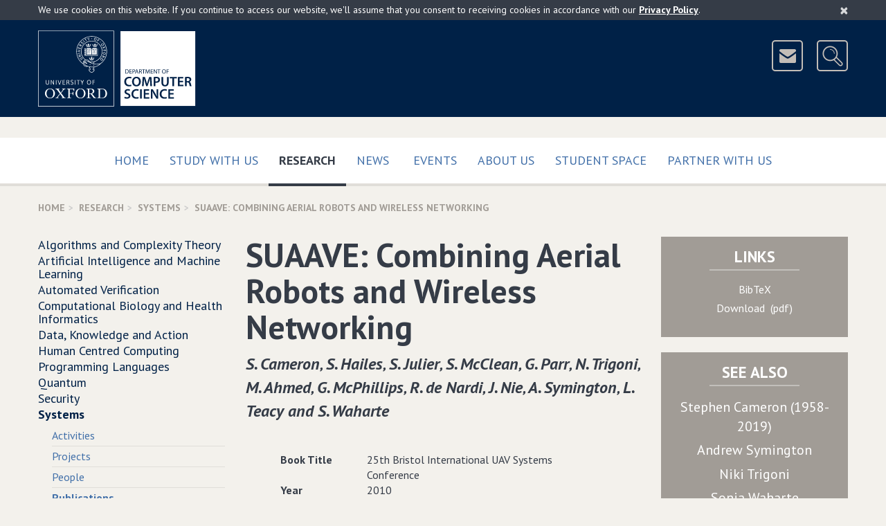

--- FILE ---
content_type: text/html; charset=UTF-8
request_url: https://www.cs.ox.ac.uk/publications/publication3594-abstract.html
body_size: 6963
content:
<!DOCTYPE html>
<!--[if lt IE 9 ]>              <html class="no-js ie8"> <![endif]-->
<!--[if (gte IE 9)|!(IE)]><!--> <html class="no-js" xmlns:og="http://ogp.me/ns#" lang="en-gb" prefix="og: http://ogp.me/ns#"> <!--<![endif]-->
    <head>
        <meta charset="utf-8">
        <meta http-equiv="X-UA-Compatible" content="IE=edge">
        <meta name="viewport" content="width=device-width, initial-scale=1">

        <!-- The above 3 meta tags *must* come first in the head; any other head content must come *after* these tags -->

        <!-- CSS files are split up to support IE9 and below - http://blesscss.com/ -->
	<!--[if gt IE 9]> -->
            <link rel="stylesheet" href="/css/common.css">
        <!-- <![endif]-->
        <!--[if lte IE 9]>
	    <link rel="stylesheet" href="/css/split/common-blessed1.css">
<link rel="stylesheet" href="/css/split/common.css">
        <![endif]-->
        
	<!-- IE8 and below also have a problem with multiple fonts in a single file -->
        <!-- http://www.smashingmagazine.com/2012/07/avoiding-faux-weights-styles-google-web-fonts/ -->
        <!--[if gt IE 8]> -->
            <link rel="stylesheet" href="//fonts.googleapis.com/css?family=PT+Sans:400,700,400italic,700italic">
        <!-- <![endif]-->
        <!--[if lte IE 8]>
            <link rel="stylesheet" href="//fonts.googleapis.com/css?family=PT+Sans:400">
            <link rel="stylesheet" href="//fonts.googleapis.com/css?family=PT+Sans:700">
            <link rel="stylesheet" href="//fonts.googleapis.com/css?family=PT+Sans:400italic">
            <link rel="stylesheet" href="//fonts.googleapis.com/css?family=PT+Sans:700italic">
        <![endif]-->

	<!-- HTML5 shim, Respond.js and ie9.js for IE8 support -->
        <!-- WARNING: Must be in the <head> but *after* the CSS files -->
        <!-- WARNING: Respond.js doesn't work if you view the page via file:// -->
        <!--[if lt IE 9]>
            <script src="/js/ie8.js"></script>
        <![endif]-->

        <!-- nth-child() support for IE9 -->
        <!--[if IE 9]>
            <script src="/js/ie9.js"></script>
        <![endif]-->

        <link rel="apple-touch-icon-precomposed" href="/apple-touch-icon-114x114.png">
        <link rel="apple-touch-icon" href="/apple-touch-icon-114x114.png">
        <link rel="shortcut icon" href="/favicon.ico">
	
	
<style type="text/css">

.site-header-logo
{
	margin-right: 110px;
}

#breadcrumb
{
	display: none;
}

wbr:after { content: "\00200B"; }

.slideshow .bx-pager-link
{
	outline: none;
}

.video16_9
{
	position: relative;
	padding-bottom: 56.25%; /* 16:9 */
	padding-top: 25px;
	height: 0;
}

.video16_9 iframe,
.video16_9 object,
.video16_9 embed
{
	position: absolute;
	top: 0;
	left: 0;
	width: 100%;
	height: 100%;
}
.picturebox
{
	margin-bottom: 15px;
	margin-right: -15px;
}


.newcaption
{
	min-height: 2.25em;
	
	background-color: rgb(224, 222, 217);
	color: #4c463f;
	font-weight: bold;
	width: 100%;
	display: block;
}

.subcaption
{
	min-height: 2em;
	font-size: 95%;
	padding-top: 0.45em;
	
	width: 100%;
	display: block;
	
	color: #4c463f;
}

.subcaptionrole
{
	min-height: 3.3em;
	font-size: 90%;
	padding: 0 0.45em 0.45em 0.45em;
	
	width: 100%;
	display: block;
	
	color: #4c463f;
	background-color: rgb(224, 222, 217);
}


.piccy
{
	height: 300px;
	display: block;
	background-repeat: no-repeat;
	background-size:contain;
	background-position: 50% 40%;
	background-color: rgb(224, 222, 217);
	border: 13px solid rgb(224, 222, 217);
}

@media(min-width: 320px)
{
	.piccy
	{
		height: 160px;
		border: 11px solid rgb(224, 222, 217);
	}
}

@media(min-width: 480px)
{
	.piccy
	{
		height: 245px;
		border: 13px solid rgb(224, 222, 217);
	}
}

@media(min-width: 700px)
{
	.piccy
	{
		height: 192px;
		border: 13px solid rgb(224, 222, 217);
	}
}

@media(min-width: 950px)
{
	.piccy
	{
		height: 200px;
		border: 15px solid rgb(224, 222, 217);
	}
}

.extraiconrow a
{
	font-size: 16px;
	border-color: #b1aca6;
	background-color: transparent;
	margin-top: 8px;
	z-index: 1000;
	position: relative;
}

@media (min-width:700px)
{
	.site-header-icons
	{
		padding-top: 14px;
	}
	
	.extraiconrow a
	{
		margin-top: -35px;
	}
	
}

</style>


        <link title="schema(DC)" rel="schema.dc" href="http://purl.org/dc/elements/1.1/"/>
        <link title="schema(PRISM)" rel="schema.prism" href="http://prismstandard.org/namespaces/1.2/basic/"/>
	<meta name="citation_title" content="SUAAVE: Combining Aerial Robots and Wireless Networking"/>
	<meta name="dc.title" content="SUAAVE: Combining Aerial Robots and Wireless Networking"/>
	<meta name="citation_author" content="Cameron, Stephen"/>
	<meta name="dc.creator" content="Cameron, Stephen"/>
	<meta name="citation_author" content="Symington, Andrew"/>
	<meta name="dc.creator" content="Symington, Andrew"/>
	<meta name="citation_author" content="Trigoni, Niki"/>
	<meta name="dc.creator" content="Trigoni, Niki"/>
	<meta name="citation_author" content="Waharte, Sonia"/>
	<meta name="dc.creator" content="Waharte, Sonia"/>
	<meta name="citation_date" content="2010"/>
	<meta name="dc.date" content="2010"/>
	<meta name="citation_pdf_url" content="/files/3070/bristol.pdf"/>
	<meta name="dc.identifier" content="/files/3070/bristol.pdf"/>
	<meta name="dc.identifier" content="http://www.cs.ox.ac.uk/publications/publication3594.bib"/><title>Department of Computer Science, University of Oxford: Publication - SUAAVE: Combining Aerial Robots and Wireless Networking</title>

<script type="text/javascript">
// <![CDATA[

	/**
	**  Honour the "do not track" browser setting.
	**/
	if(typeof navigator.doNotTrack === "undefined" || (navigator.doNotTrack !== 'yes' && navigator.doNotTrack !== '1'))
	{

		(function(i,s,o,g,r,a,m){i['GoogleAnalyticsObject']=r;i[r]=i[r]||function(){
		(i[r].q=i[r].q||[]).push(arguments)},i[r].l=1*new Date();a=s.createElement(o),
		m=s.getElementsByTagName(o)[0];a.async=1;a.src=g;m.parentNode.insertBefore(a,m)
		})(window,document,'script','https://www.google-analytics.com/analytics.js','ga');

		ga('create', 'UA-25164877-1', 'auto');
		ga('send', 'pageview');
	}
  
// ]]>
</script>

    </head>
    <body>
	<!-- ACCESSIBILITY LINKS -->
        <a href="#maincontent" class="screen-reader-shortcut">Skip to main content</a>

        <!-- COOKIES ALERT -->
        <div class="cookies-alert-placeholder"></div>

        <!-- PRINT HEADER -->
        <div class="print-title">
            University of Oxford Department of Computer Science
        </div>

        <!-- SITE HEADER -->
        <header class="site-header">
            <div class="site-header-content content-width clearfix">
		<div class="site-header-logo clearfix">
		    
                        <!-- Keep the new line for Firefox / in case images are disabled (see CSS) -->
                        <img src="/img/Oxford-dept-of-Computer-Science-POS-KEY_RGB-optimised.png" srcset="/img/Oxford-dept-of-Computer-Science-POS-KEY_RGB-optimised.svg" alt="University of Oxford Department of Computer Science" class="img-responsive" usemap="#compscimap">
			<map name="compscimap" id="compscimap">
                                <area shape="rect" coords="0,0,110,110" href="http://www.ox.ac.uk/" alt="University of Oxford" title="University of Oxford"/>
                                <area shape="rect" coords="130,0,322,109" href="/" alt="Department of Computer Science - Home" title="Department of Computer Science - Home"/>
                        </map>			
		    
                </div>
                <div class="site-header-icons">
                    <a href="/aboutus/contact.html" class="btn btn-icon btn-header-icon" data-toggle="tooltip" data-placement="left" data-container=".site-header" title="Contact Us">
                        <img src="/img/icon-mail.png" width="41" height="41" alt="&nbsp;&nbsp;Contact Us&nbsp;&nbsp;">
                    </a>
                    <a href="http://www.cs.ox.ac.uk/search/" class="btn btn-icon btn-header-icon site-header-search-toggle" data-toggle="tooltip" data-placement="left" data-container=".site-header" title="Search">
                        <img src="/img/icon-search.png" width="41" height="41" alt="&nbsp;&nbsp;Search&nbsp;&nbsp;">
                    </a>
                </div>
		<div class="site-header-search">
                    
		    <form action="https://www.cs.ox.ac.uk/search/" method="get" class="site-header-search-form form-inline form-oxford-blue-on-white">
                        <div class="form-group form-group-lg">
                            <label for="site-search-term" class="control-label sr-only">Search for</label>
                            <input id="site-search-term" name="q" type="text" class="form-control squared" size="25" placeholder="Enter search terms...">
                        </div>
                        <!-- This is the type selector, using radio buttons
                        <div class="form-group form-group-lg site-header-search-type">
                            <label class="radio-inline">
                                <input type="radio" name="type" value="website" checked>
                                Website
                            </label>
                            <label class="radio-inline">
                                <input type="radio" name="type" value="people">
                                People
                            </label>
                        </div>
                        -->
                        <!-- This is an alternative - dropdown instead of radio buttons
                        <div class="form-group form-group-lg">
                            <label for="site-search-type" class="control-label no-bold">in</label>
                            <select id="site-search-type" name="type" class="form-control squared">
                                <option value="website">Website</option>
                                <option value="people">People</option>
                            </select>
                        </div>
                        -->
                        <div class="form-group form-group-lg">
                            <button type="submit" class="btn btn-oxford-blue btn-icon squared">
                                <img src="/img/icon-search-white.png" alt="&nbsp;">
                                <span class="btn-icon-text text-uppercase" style="padding-right: 11px;">Search</span>
                            </button>
                            <input type="hidden" name="cx" value="015502513156171547487:pcshjhkjzqe">
                            <input type="hidden" name="cof" value="FORID:11">
                        </div>
                    </form>
                </div>
            </div>
	    <!--div class="content-width clearfix extraiconrow">
		<a class="btn btn-white-outline-on-dark-brown pull-right text-uppercase" href="https://www.cs.ox.ac.uk/covid19information/">Covid-19 Information</a>
	   </div-->
        </header>

        <!-- TOP NAVIGATION -->
        <nav class="navbar navbar-default navbar-primary">
            <div class="container-fluid content-width">

                <div class="navbar-header">
                    <button type="button" class="btn-block navbar-toggle collapsed" data-toggle="collapse" data-target="#navbar-collapse-top" aria-expanded="false">
                        <span class="sr-only">Toggle</span>
                        Main Menu
                        <span class="icon">
                            <span class="icon-bar"></span>
                            <span class="icon-bar"></span>
                            <span class="icon-bar"></span>
                        </span>
                    </button>
                </div>

                <div class="collapse navbar-collapse" id="navbar-collapse-top">
                    <ul class="nav navbar-nav">
                        <li class="">
                            <a href="/" class="text-uppercase">
                                Home
                                
                            </a>
                        </li><li class="">
                            <a href="/admissions/" class="text-uppercase">
                                Study with us
                                 
                            </a>
                        </li><li class="active">
                            <a href="/research/" class="text-uppercase">
                                Research
                                <span class="sr-only">(current)</span>
                            </a>
                        </li><li class="">
                            <a href="/news-events/latest-news.html" class="text-uppercase">
                                News
                                
                            </a>
                        </li><span class="visible-sm visible-md"></span><!-- Break line on sm md -->
                        <li class="">
                            <a href="/news-events/seminarsEvents.html" class="text-uppercase">
                                Events
                                
                            </a>
                        </li><li class="">
                            <a href="/aboutus/" class="text-uppercase">
                                About Us
                                 
                            </a>
                        </li><li class="">
                            <a href="/ourstudents/index.html" class="text-uppercase">
                                Student Space
                                 
                            </a>
                        </li><li class="">
                            <a href="/partner/" class="text-uppercase">
                                Partner with us
                                 
                            </a>
                        </li>
                        <!-- <li class="disabled"><a>Disabled</a></li> -->
                    </ul>
                </div>

            </div>
        </nav>
	

<!-- BREADCRUMBS --><div class="content-width"><ol class="breadcrumb text-uppercase"><li><a href="/">Home</a></li><li><a href="/research/">Research</a></li><li><a href="/research/cyberphysical/index.html">Systems</a></li><li class="active">SUAAVE: Combining Aerial Robots and Wireless Networking</li></ol></div><!-- MOBILE NAVIGATION --><div class="content-width space-below mobile-menu-placeholder visible-xs visible-sm"></div><!-- COLUMNS --><div class="container-fluid content-width"><div class="row"><div class="col-xs-12 col-md-6 col-md-push-3" id="maincontent" itemscope="itemscope" itemtype="http://schema.org/CreativeWork"><!-- CONTENT (Column 2) --><div class="page-title"><h1 itemprop="name">SUAAVE: Combining Aerial Robots and Wireless Networking</h1><p><em class="author">S. Cameron&#x201a; S. Hailes&#x201a; S. Julier&#x201a; S. McClean&#x201a; G. Parr&#x201a; N. Trigoni&#x201a; M. Ahmed&#x201a; G. McPhillips&#x201a; R. de Nardi&#x201a; J. Nie&#x201a; A. Symington&#x201a; L. Teacy and S. Waharte</em></p></div><!--publicationAddress--><!----><!--publicationAffiliation--><!----><!--publicationAnnote--><!----><!--publicationBooktitle--><!--{25th} Bristol International UAV Systems Conference--><div class="row"><div class="col-sm-1"></div><div class="col-sm-10"><div class="row"><div class="col-xs-12 col-sm-3" style="font-weight: bold">Book Title</div><div class="col-xs-12 col-sm-9">25th Bristol International UAV Systems Conference</div></div></div><div class="col-sm-1"></div></div><div class="visible-xs space-below"></div><!--publicationChapter--><!----><!--publicationContents--><!----><!--publicationCopyright--><!----><!--publicationCrossref--><!----><!--publicationEdition--><!----><!--publicationEditor--><!----><!--publicationHowpublished--><!----><!--publicationInstitution--><!----><!--publicationISBN--><!----><!--publicationISSN--><!----><!--publicationJournal--><!----><!--publicationKey--><!----><!--publicationKeywords--><!----><!--publicationLanguage--><!----><!--publicationLCCN--><!----><!--publicationLocation--><!----><!--publicationMonth--><!----><!--publicationMRnumber--><!----><!--publicationNote--><!----><!--publicationNumber--><!----><!--publicationOrganization--><!----><!--publicationPages--><!----><!--publicationPrice--><!----><!--publicationPublisher--><!----><!--publicationSchool--><!----><!--publicationSeries--><!----><!--publicationSize--><!----><!--publicationVolume--><!----><!--publicationYear--><!--2010--><div class="row"><div class="col-sm-1"></div><div class="col-sm-10"><div class="row"><div class="col-xs-12 col-sm-3" style="font-weight: bold">Year</div><div class="col-xs-12 col-sm-9">2010</div></div></div><div class="col-sm-1"></div></div><div class="visible-xs space-below"></div><div class="space-below"></div></div><!-- TACTICAL BOXES (Column 3) --><div class="col-xs-12 col-md-3 col-md-push-3 no-print"><div class="row"><div class="col-xs-12 col-sm-6 col-md-12"><div class="panel panel-dark-brown panel-links text-center"><div class="panel-heading clearfix"><h2 class="panel-title panel-title-small text-uppercase">Links</h2><span class="underbar"></span></div><div class="panel-body no-top-padding" style="font-size: 100%"><ul><li style="margin-bottom:0.33em"><a href="/publications/publication3594.bib">BibTeX</a></li><li style="margin-bottom:0.33em"><a href="/files/3070/bristol.pdf">
										Download

										&nbsp;(pdf)</a></li></ul></div></div></div><div class="col-xs-12 col-sm-6 col-md-12"><div class="panel panel-dark-brown panel-links text-center"><div class="panel-heading clearfix"><h2 class="panel-title panel-title-small text-uppercase">See Also</h2><span class="underbar"></span></div><div class="panel-body no-top-padding"><ul><li style="margin-bottom:0.33em"><a href="/people/Stephen.Cameron"><span itemprop="name">Stephen Cameron (1958-2019)</span></a></li><li style="margin-bottom:0.33em"><a href="/people/Andrew.Symington"><span itemprop="name">Andrew Symington</span></a></li><li style="margin-bottom:0.33em"><a href="/people/Niki.Trigoni"><span itemprop="name">Niki Trigoni</span></a></li><li style="margin-bottom:0.33em"><a href="/people/Sonia.Waharte"><span itemprop="name">Sonia Waharte</span></a></li></ul><ul><li style="margin-bottom:0.33em"><a href="/projects/SUAAVE/">Sensing, Unmanned, Autonomous Aerial VEhicles</a></li></ul></div></div></div></div></div><div class="col-xs-12 col-md-3 col-md-pull-9 side-menu-col"><!-- NAVIGATION (Column 1) --><ul class="side-menu">
   <li>
      <a href="/research/algorithms/index.html">Algorithms and Complexity Theory</a>
   </li>
   <li>
      <a href="/research/ai_ml/index.html">Artificial Intelligence and Machine Learning</a>
   </li>
   <li>
      <a href="/research/verification/index.html">Automated Verification</a>
   </li>
   <li>
      <a href="/research/compbio/index.html">Computational Biology and Health Informatics</a>
   </li>
   <li>
      <a href="/research/dk/index.html">Data, Knowledge and Action</a>
   </li>
   <li>
      <a href="/research/HCC/index.html">Human Centred Computing</a>
   </li>
   <li>
      <a href="/research/pl/index.html">Programming Languages</a>
   </li>
   <li>
      <a href="/research/fls/index.html">Quantum</a>
   </li>
   <li>
      <a href="/research/security/index.html">Security</a>
   </li>
   <li class="active mobile-menu-source">
      <a href="/research/cyberphysical/index.html">Systems</a>
      <ul>
         <li>
            <a href="/research/cyberphysical/activities.html">Activities</a>
         </li>
         <li>
            <a href="/research/cyberphysical/projects.html">Projects</a>
         </li>
         <li>
            <a href="/research/cyberphysical/people.html">People</a>
         </li>
         <li class="active">
            <a href="/research/cyberphysical/publications.html">Publications</a>
         </li>
      </ul>
   </li>
</ul></div></div></div>
        <!-- BACK TO TOP -->
        <div class="container-fluid content-width back-to-top">
            <div class="row">
                <div class="col-sm-12">
                    <a href="#" class="scroll-to-anchor"><i class="fa fa-chevron-up"></i> Back to Top </a>
                </div>
            </div>
        </div>

        <!-- FOOTER -->
        <footer class="site-footer">
            <div class="container-fluid content-width">
                <div class="row">
                    <div class="col-sm-4">
                        <nav class="site-footer-links" style="clear:all">
                            <ul>
                                <li><a href="/calendars.html">Calendars</a></li>
                                <li><a href="https://intranet.cs.ox.ac.uk/">Internal</a></li>
                                <li><a href="/rssfeeds.html">RSS Feeds</a></li>
                                <li><a href="/sitemap.html">Sitemap</a></li>
                                <li><a href="/privacy-policy.html">Privacy &amp; Cookies</a></li>
				<li><a href="/accessibility.html">Accessibility Statement</a></li>
                                <!--<li><a href="#">Legal</a></li>-->
                            </ul>
                        </nav>
                    </div>
		    <div class="col-sm-4">
		    	<center>
				<a href="https://advance-he.ac.uk/equality-charters/athena-swan-charter" target="_blank"><img width="149" class="img-responsive" src="/images/newweb/AthenaSWANBronzeAward2.png" alt="Athena SWAN Bronze Award"></a>
			</center>
                    </div>
		    <div class="col-sm-4">
                        <aside class="site-footer-social clearfix">
                            <ul>
                                <li><a href="https://uk.linkedin.com/company/compscioxford" data-toggle="tooltip" data-placement="left" data-container=".site-footer" title="LinkedIn">
                                    <img src="/img/icon-linkedin.png" alt="LinkedIn">
                                </a></li>
                                <li><a href="https://www.youtube.com/c/CompSciOxford/" data-toggle="tooltip" data-placement="left" data-container=".site-footer" title="YouTube">
                                    <img src="/img/icon-youtube.png" alt="YouTube">
                                </a></li>
                                <li><a href="https://bsky.app/profile/compscioxford.bsky.social" data-toggle="tooltip" data-placement="left" data-container=".site-footer" title="Bluesky">
                                    <img src="/img/Bluesky.png" alt="Bluesky">
                                </a></li>
                                <li><a href="https://www.facebook.com/CompSciOxford" data-toggle="tooltip" data-placement="left" data-container=".site-footer" title="Facebook">
                                    <img src="/img/icon-facebook.png" alt="Facebook">
                                </a></li>
				<li><a href="https://www.instagram.com/compscioxford/?hl=en" data-toggle="tooltip" data-placement="left" data-container=".site-footer" title="Instagram">
                                    <img src="/img/instagram_small.png" alt="Instagram">
                                </a></li>
                            </ul>
                        </aside>
                    </div>
                </div>
		
		<div class="row">
                    <div class="col-sm-12">
                        <p class="site-footer-copyright">
                            <small>&copy; <a href="http://www.ox.ac.uk/">University of Oxford</a> <script>document.write(new Date().getFullYear());</script></small>
                        </p>
                        <p class="site-footer-url">
			    /publications/publication3594-abstract.html
                        </p>
                    </div>
                </div>
            </div>
        </footer>

        <!-- SCRIPTS -->
        <!-- Load scripts last for efficiency - https://developer.yahoo.com/performance/rules.html#js_bottom -->
        <script src="/js/common.js?version=2"></script>
	
        <script type="text/javascript" src="/javascript/rss-newweb.js?version=16"></script>
	<script type="text/javascript" src="/javascript/ical-newweb.js?version=4"></script>

	<script src="/javascript/newweb_feeds.js?version=7"></script>

	<script src="/javascript/share.js?version=1"></script>
	
	
	
	

	
	
	
	
	
	
	
	
	
	<script type="application/ld+json">
	{
		"@type":"WebPage",
		"@context":"http://schema.org",
		"publisher":
		{
			"@type":"Organization",
			"name":"Department of Computer Science",
			"legalName":"Department of Computer Science, University of Oxford",
			"logo":{"@type":"ImageObject","url":"https://www.cs.ox.ac.uk/images/CompSci_logo_landscapeL_rgb_corrected.jpg","width":704,"height":241},
			"url":"https://www.cs.ox.ac.uk/",
			"sameAs":
			[
				"https://www.youtube.com/c/CompSciOxford/",
				"https://www.linkedin.com/company/department-of-computer-science-university-of-oxford",
				"https://twitter.com/CompSciOxford",
				"https://www.facebook.com/CompSciOxford",
				"https://www.flickr.com/photos/computerscienceoxford/"
			],
			"contactPoint":
			[
				{"@type": "ContactPoint","telephone": "+44 (0)1865 273838","email":"enquiries@cs.ox.ac.uk","contactType": "customer support"},
				{"@type": "ContactPoint","telephone": "+44 (0)1865 273611","email":"finance@cs.ox.ac.uk","contactType": "bill payment"}
			],
			"address":{"@type": "PostalAddress","streetAddress": "Wolfson Building, Parks Road","addressLocality": "Oxford","addressRegion": "Oxfordshire","postalCode": "OX1 3QD","addressCountry": "GB"},
			"parentOrganization":
			{
				"@type":"Organization",
				"name":"Mathematical, Physical and Life Sciences Division",
				"logo":
				{"@type":"ImageObject","url":"https://www.mpls.ox.ac.uk/images/site-logos/mpls-logo","width":416,"height":200},
				"url":"https://www.mpls.ox.ac.uk/",
				"address":{"@type": "PostalAddress","streetAddress": "9 Parks Road","addressLocality": "Oxford","addressRegion": "Oxfordshire","postalCode": "OX1 3PD","addressCountry": "GB"},
				"parentOrganization":
				{
					"@type":"CollegeOrUniversity",
					"name":"University of Oxford",
					"logo":
					{"@type":"ImageObject","url":"https://www.ox.ac.uk/sites/default/themes/custom/oxweb/images/oxweb-logo.gif","width":110,"height":110},
					"url":"https://www.ox.ac.uk/",
					"address":{"@type": "PostalAddress","streetAddress": "University Offices Wellington Square","addressLocality": "Oxford","addressRegion": "Oxfordshire","postalCode": "OX1 2JD","addressCountry": "GB"}
				}
			}
		},
		"copyrightHolder":
		{
			"@type":"Organization",
			"name":"Department of Computer Science","legalName":"Department of Computer Science, University of Oxford",
			"logo":{"@type":"ImageObject","url":"https://www.cs.ox.ac.uk/images/CompSci_logo_landscapeL_rgb_corrected.jpg","width":704,"height":241},
			"url":"https://www.cs.ox.ac.uk/",
			"parentOrganization":
			{
				"@type":"CollegeOrUniversity",
				"name":"University of Oxford",
				"logo":{"@type":"ImageObject","url":"http://www.ox.ac.uk/sites/default/themes/custom/oxweb/images/oxweb-logo.gif","width":110,"height":110},
				"url":"https://www.ox.ac.uk/"
			}
		},
		"speakable":
		{
			"@type": "SpeakableSpecification",
			"cssSelector":
			[
				".slideshow-text",
				".media-body",
				".featured-list-col",
				"*[itemprop=articleBody]",
				"*[itemprop=text]",
				".title",
				".heroine-caption-text",
				".personalContent"
			]
		}
		
	}
	</script>

	
    </body>
</html>

